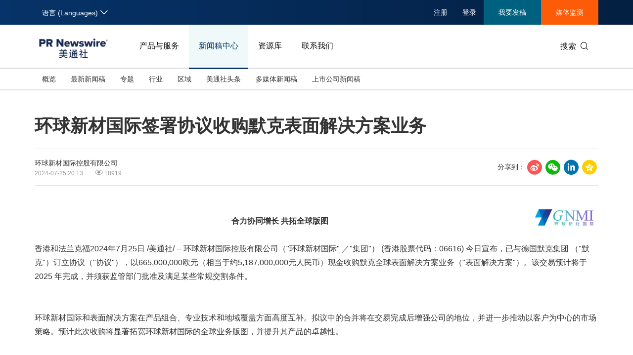

--- FILE ---
content_type: text/html; charset=UTF-8
request_url: https://www.prnasia.com/story/455345-1.shtml
body_size: 18867
content:
<!--  --><!DOCTYPE html>
<html xmlns="http://www.w3.org/1999/xhtml" dir="ltr" lang="zh-cn" xml:lang="zh-cn" xmlns:wb="http://open.weibo.com/wb"> 
<head>
	<meta charset="UTF-8">
    <meta name="viewport" content="width=device-width, initial-scale=1.0, shrink-to-fit=no">
	<meta http-equiv="X-UA-Compatible" content="IE=edge,chrome=1">

    <!-- 禁用自动检测和格式化可能的电话号码 -->
    <meta name="format-detection" content="telephone=no">
    <!-- 网站图标（对于 IE 11、Chrome、Firefox、Safari 和 Opera） -->
    <link rel="icon" href="//static.prnasia.com/pro/favicon/favicon-16.png" sizes="16x16" type="image/png">
    <link rel="icon" href="//static.prnasia.com/pro/favicon/favicon-32.png" sizes="32x32" type="image/png">
    <link rel="icon" href="//static.prnasia.com/pro/favicon/favicon-48.png" sizes="48x48" type="image/png">
    <link rel="icon" href="//static.prnasia.com/pro/favicon/favicon-62.png" sizes="62x62" type="image/png">
    <link rel="icon" href="//static.prnasia.com/pro/favicon/favicon-192.png" sizes="192x192" type="image/png">
    <!-- iOS safari添加到主屏幕图标，iOS safari分享到微信缩略图 114*114（px） -->
		<link rel="apple-touch-icon-precomposed" href="https://static.prnasia.com/pro/pcom/includes/images/logo-safari-cn.png" />
	    <!-- 360使用急速模式（webkit内核） -->
    <meta name="renderer" content="webkit">
    <!-- 禁止百度自动转码 -->
    <meta http-equiv="Cache-Control" content="no-transform " />
    <meta http-equiv="Cache-Control" content="no-siteapp" />
    <!-- 禁用的 UC 浏览器的功能，“当此页面中有较多文本时缩放字体” -->
    <meta name="wap-font-scale" content="no">   
	<meta http-equiv="Content-Type" content="text/html; charset=UTF-8" />

	<!--https to http start-->
		
		<meta name="referrer" content="always">
		<!--https to http end-->
	
	
	<!--canontical start-->
		<link rel="canonical" href="https://www.prnasia.com/story/455345-1.shtml" />
		<!--canontical end-->

	<!--alternate start-->
		<link rel="alternate" media="only screen and (max-width: 640px)" href="https://cnmobile.prnasia.com/story/455345-1.shtml" />
		<!--alternate end-->
	

	<!--robots start-->
		<!--robots end-->

	<!--next pre start-->
	
		<!--next pre end-->

	<meta http-equiv="content-language" content="zh-cn" />

	<meta name="applicable-device" content="pc" />

		<meta name="mobile-agent" content="format=[wml|xhtml|html5]; url=https://cnmobile.prnasia.com/story/455345-1.shtml "/>
		

	<meta name="keywords" content="环球新材国际,默克,七色珠光,CQV,合成云母,珠光材料,新能源材料,签署,收购,宣布,合并,整合" />
	<meta name="description" content="合力协同增长 共拓全球版图

香港和法兰克福2024年7月25日 /美通社/ -- 环球新材国际控股有限公司（"环球新材国际" ／"集团"） (香港股票代码：06616) 
今日宣布，已与德国默克集团......" />
	
	<!--sina js start-->
	<script src="//tjs.sjs.sinajs.cn/open/api/js/wb.js" type="text/javascript" charset="utf-8"></script>
	<!--sina js end-->  

	<!--sina like start-->
	<!--must-->
	<meta property="og:type" content="article" />
	<meta property="og:url" content="https://www.prnasia.com/story/455345-1.shtml" />
	<meta property="og:title" content="" />
	<meta property="og:description" content="" />
	<!--may-->
					<meta property="og:image" content="https://mma.prnasia.com/media2/2469142/Merck_GNMI_Press_Release_final.jpg?p=medium600"/>
				<meta name="weibo: article:create_at" content="" />
	<meta name="weibo: article:update_at" content="" />
	<!--sina like end-->
	
 	<title>环球新材国际签署协议收购默克表面解决方案业务-美通社PR-Newswire</title>



		
    <script src="/prnasia.com-PC/js/jquery-3.3.1.min.js"></script>
    <script src="/prnasia.com-PC/js/public.js"></script>
 	<link rel="alternate" media="handheld" href="#" />

 	
		<link rel="stylesheet" href="/prnasia.com-PC/css/master.css">
	

	<link rel="stylesheet" href="/prnasia.com-PC/css/public.css" >
	<link rel="stylesheet" href="/prnasia.com-PC/css/iconfont/iconfont.css" >

	<link rel="stylesheet" href="https://static.prnasia.com/pro/fec/fancybox/3.5.7/dist/jquery.fancybox.min.css" />

    <script src="https://static.prnasia.com/pro/fec/fancybox/3.5.7/dist/jquery.fancybox.min.js" ></script>
	<script src="/newsite/js/cshare.js"></script>
	

<script>
		var googletag = googletag || {};
		googletag.cmd = googletag.cmd || [];
		(function() {
		var gads = document.createElement('script');
		gads.async = true;
		gads.type = 'text/javascript';
		var useSSL = 'https:' == document.location.protocol;
		gads.src = (useSSL ? 'https:' : 'http:') + 
		'//www.googletagservices.com/tag/js/gpt.js';
		var node = document.getElementsByTagName('script')[0];
		node.parentNode.insertBefore(gads, node);
		})();
</script>
 



 
<script>
/************* DO NOT ALTER ANYTHING BELOW THIS LINE ! **************/
var s_code=s.t();if(s_code)document.write(s_code)//--></script>
<script type="text/javascript"><!--
if(navigator.appVersion.indexOf('MSIE')>=0)document.write(unescape('%3C')+'\!-'+'-')
//--></script><noscript><div><a href="http://www.omniture.com" title="Web Analytics"><img
src="http://prnewswirecom2.122.2O7.net/b/ss/prnewswirecom2/1/H.20.3--NS/0"
height="1" width="1"  alt="omniture" /></a></div></noscript><!--/DO NOT REMOVE/-->
<!-- End SiteCatalyst code version: H.20.3. -->


 

<!--
-->


	
</head>

<body>
			<ul class="rightBotton" style="display: none;">
			<li>
				<i class="icon iconfont icon-weixin1"></i>
				<div class="divHover text-left divHoverone" style="display: none;">
					<img class="width120" src="https://static.prnasia.com/pro/pcom/images/wechatimg.png">
					<br>
					微信扫码 在线咨询
				</div>
			</li>
			<div class="hrLine"></div>
			<li>
				<i class="icon iconfont icon-phone1 font20"></i>
				<div class="divHover text-left divHovertwo" style="display: none;">
					<div>欢迎拨打电话咨询：</div>
					<strong class="font16"> +86-10-5953 9500</strong>
				</div>
			</li>
			<div class="hrLine"></div>
			<li>
				<i class="icon iconfont icon-email1 font18"></i>
				<div class="divHover text-left divHoverthree" style="display: none;">
					<div>欢迎邮件咨询：</div>
					<a href="https://t.prnasia.com/t/hiMd5DGt"><strong class="font16" id="emailA">info@prnasia.com</strong></a>
				</div>
			</li>
			<div class="hrLine"></div>
			<li class="rightBottonOne">
				<i class="icon iconfont icon-share sharei font20"></i>
				<div class="cnshare-right-box divHover divHoverfour" style="display: none;">
					<!-- <style>
					</style> -->
					<div class="share-line flexcenter">
						<div class="share-tip-top text-left ">分享到：</div>
						<div class="cshare disinline">
							<!-- sina forward start   -->
							<div class="shareicon disinline mar6 font20"><i class="icon iconfont icon-sina"></i>
							</div>
							<!-- LinkedIn -->
							<div class="shareicon disinline mar6 font20"><i class="icon iconfont icon-linkedin"></i>
							</div>
							<!-- end LinkedIn -->
							<!-- qzone start -->
							<div class="shareicon disinline mar6 font20"><i class="icon iconfont icon-qzone"></i>
							</div>
						</div>
					</div>
					<div class="share-wxcode">
						<div class="tcTop text-left "> <span>分享到微信：</span> </div>
						<div class="wxewm"> <img src="" alt="qrcode" title="qrcode"> </div>
					</div>
				</div>
			</li>
		</ul>
		<script>
			var href = window.location.href
			if (href.indexOf('releases/') == -1 && href.indexOf('PRCalendar/') == -1 && href.indexOf('lightnews/') == -1) {
			// if (href.indexOf('PRCalendar/') == -1) {
				addcShare();
			}
			function  addcShare(){
				var imgSrc = "https://www.prnasia.com/p/qrcode.php?data="+href+"&size=6",
					tit = $('title').text();
				// if(href.indexOf('/products/') === -1){
				// 	return;
				// }
				$('.cndns-right').css('display','block');
				$('.share-wxcode .wxewm img').attr('src',imgSrc);
				cShare.addDefine({
					lang: 1,
					title: tit,
					url: href,
					summary: "",
					pic: "",
					picMore1: ''
				});
			}	
		</script>
		<script>
	(function(){
		var bp = document.createElement('script');
		var curProtocol = window.location.protocol.split(':')[0];
		if (curProtocol === 'https'){
	bp.src = 'https://zz.bdstatic.com/linksubmit/push.js';
	}
	else{
	bp.src = 'http://push.zhanzhang.baidu.com/push.js';
	}
		var s = document.getElementsByTagName("script")[0];
		s.parentNode.insertBefore(bp, s);
	})();

	</script>

	<!-- _overall_navigator_header END -->

<header class="header-type43">


    <section class="nav-junior">
        <div class="container">
            <nav>
                <div class="nav-left">
                    <div class="drop dropdown" id="drop-lan">
                        <div class="drop-toggle">
                            <span>语言 (Languages)</span>
                            <i class="icon iconfont icon-arrow-down toggle-arrow"></i>
                        </div>
                        <ul class="drop-menu">
                            <li class="active">
                                <a href="https://www.prnasia.com/" class="icon-lan-wrap"  rel="nofollow">
                                    <div class="icon-lan icon-lan-sc">
                                        简体中文
                                    </div>
                                </a>
                            </li>
                            <li>
                                <a href="https://hk.prnasia.com/" class="icon-lan-wrap"  rel="nofollow">
                                    <div class="icon-lan icon-lan-tc">
                                        繁體中文
                                    </div>
                                </a>
                            </li>
                            <li>
                                <a href="https://en.prnasia.com/" class="icon-lan-wrap"  rel="nofollow">
                                    <div class="icon-lan icon-lan-en">
                                        English
                                    </div>
                                </a>
                            </li>
                            <li>
                                <a href="https://jp.prnasia.com/" class="icon-lan-wrap"  rel="nofollow">
                                    <div class="icon-lan icon-lan-jp">
                                        日本語
                                    </div>
                                </a>
                            </li>
                            <li>
                                <a href="https://kr.prnasia.com/" class="icon-lan-wrap"  rel="nofollow">
                                    <div class="icon-lan icon-lan-kr">
                                        한국어
                                    </div>
                                </a>
                            </li>
                            <li>
                                <a href="https://id.prnasia.com/" class="icon-lan-wrap"  rel="nofollow">
                                    <div class="icon-lan icon-lan-id">
                                        Bahasa Indonesia
                                    </div>
                                </a>
                            </li>
                            <li>
                                <a href="https://vn.prnasia.com/" class="icon-lan-wrap">
                                    <div class="icon-lan icon-lan-id">
                                        Tiếng Việt
                                    </div>
                                </a>
                            </li>
                        </ul>
                    </div>
                </div>

                <ul class="nav-right">
                    <li class="ucenter" style="display:none">
                        <a href="https://ucenter.prnasia.com/ucenter/down" target="_blank">
                            <img src="https://static.prnasia.com/pro/websites/images/avatar.png" >
                            <span> 个人中心 </span>
                         </a>
                         <button class="logout"> 退出 </button>
                    </li>

                    <li class="li-type1">
                        <div class="drop dropdown">
                            <div class="drop-toggle">
                                <span>注册</span>
                                <!-- <i class="icon iconfont icon-arrow-down toggle-arrow"></i> -->
                            </div>
                            <ul class="drop-menu">
                                <li>
                                    <a href="http://passport.prnasia.com/sso/userregister?client_key=SA3K260054&rel=nofollow"  rel="nofollow">记者注册</a>
                                </li>
                                <li>
                                    <a href="http://passport.prnasia.com/sso/userregister?client_key=SA3K260055&rel=nofollow"  rel="nofollow">专家注册</a>
                                </li>
                            </ul>
                        </div>
                    </li>
                    <li class="li-type1">
                        <a href="javascript:;" class="gotoUc">注册</a> 
                    </li>
                    <li class="li-type1">
                        <!-- <a href="/mediaroom/login-1.shtml?rel=nofollow"  rel="nofollow">登录</a> -->
                        <a href="javascript:;" class="getuc">登录</a>
                    </li>
                    <li class="li-type2">
                        <a href="https://app.prnasia.com/"  rel="nofollow">我要发稿</a>
                    </li>
                    <li class="li-type3">
                        <a href="http://cmm.prnasia.com/mw/"   rel="nofollow">媒体监测</a>
                    </li>
                </ul>
            </nav>
        </div>
    </section>



    <section class="nav-main">
        <div class="container">
            <a href="/" class="navbar-brand nav-left"  rel="nofollow" >
                <img src="https://www.prnasia.com/prnasia.com-PC/images/logo-cn-blue.png" alt="logo" height="60" />
            </a>
            <nav class="nav-main-nav nav-left">
                <ul>
                    <li class="">
                        <a href="/products/?rel=nofollow"  rel="nofollow">产品与服务</a>
                    </li>
                    <li class="active">
                        <a href="/releases/?rel=nofollow"  rel="nofollow">新闻稿中心</a>
                    </li>
                    <li class="">
                        <a href="/resources/?rel=nofollow"  rel="nofollow">资源库</a>
                    </li>
                    <li class="">
                        <a href="/contact-us/?rel=nofollow"  rel="nofollow">联系我们</a>
                    </li>
                </ul>
            </nav>
            <div class="nav-search nav-right">
                <div class="nav-search-text">
                    <span>搜索</span>
                    <i class="icon iconfont icon-search" aria-hidden="true"></i>
                </div>
                <div class="nav-search-mask">
                    <div class="container">
                        <div class="nav-search-wrap">
                            <form action="/search/">
                                <input type="hidden" name="lang" value="1" />
					            <input type="hidden" name="post" value="1" />
                                <input autocomplete="off" type="text" name="keywords" class="nav-search-input" >
                                <button type="submit" class="nav-search-btn">搜索
                                    <i class="icon iconfont icon-search" aria-hidden="true" ></i>
                                </button>
                            </form>
                        </div>
                        <i class="icon iconfont icon-close nav-search-mask-close"></i>
                    </div>
                </div>
            </div>
        </div>
    </section>

    <section class="nav-subnav">
        <nav class="second-navbar clearfix ">
            <div class="container">
                <!-- fixed状态下 -->
                <div class="fixed-navbar">
                    <input id="label-newscenter" type="checkbox" style="display: none;">
                    <label for="" class="label-newscenter">
                        <span>产品与服务</span>
                        <i class="icon iconfont icon-arrow-right"></i>
                    </label>
                    <ul class="fixed-nav">
                        <li>
                            <a href="/releases/?rel=nofollow"  rel="nofollow">新闻稿中心</a>
                        </li>
                        <li>
                            <a href="/resources/?rel=nofollow"  rel="nofollow">资源库</a>
                        </li>
                        <li>
                            <a href="/contact-us/?rel=nofollow"  rel="nofollow">联系我们</a>
                        </li>
                    </ul>
                </div>

                
                <ul class="second-nav clearfix">
                    <li id="sub-nav-products-overview">
                        <a href="/products/?rel=nofollow"  rel="nofollow">概览</a>
                    </li>
                    <li id="sub-nav-products-create">
                        <a href="/products/create/?rel=nofollow"  rel="nofollow">内容策划与生产</a>
                    </li>
                    <li id="sub-nav-products-distribute">
                        <a href="/products/distribute/?rel=nofollow"  rel="nofollow">全渠道内容传播</a>
                    </li>
                    <li id="sub-nav-products-monitor">
                        <a href="/products/monitor/?rel=nofollow"  rel="nofollow">媒体监测与洞察</a>
                    </li>
                    <li id="sub-nav-products-media-database">
                        <a href="/products/media-database/?rel=nofollow"  rel="nofollow">权威媒体人数据库</a>
                    </li>
                    <li id="sub-nav-products-falcon">
                        <a href="/products/falcon/?rel=nofollow"  rel="nofollow">海外社交媒体管理平台</a>
                    </li>
                    
                    <li id="sub-nav-products-all-products">
                        <a href="/products/all-products/?rel=nofollow"  rel="nofollow">所有产品</a>
                    </li>
                    <!--<li id="sub-nav-products-about"  class="">
                        <a href="/products/about/">关于美通社</a>
                    </li>-->
                    <!--<li id="sub-nav-products-FAQ">
                        <a href="/products/FAQ/">帮助中心</a>
                    </li>-->
                </ul>


                <ul class="nav-right">
                    <li class="li-type2">
                        <a href="https://app.prnasia.com/"  rel="nofollow">我要发稿</a>
                    </li>
                    <li class="li-type3">
                        <a href="http://cmm.prnasia.com/mw/"  rel="nofollow">媒体监测</a>
                    </li>
                </ul>
                <div class="nav-search nav-right">
                    <i class="icon iconfont icon-search nav-search-text"></i>
                </div>
                <!-- fixed -->
            </div>
        </nav>


        <nav class="second-navbar clearfix initial">
            <div class="container">
                <!-- fixed状态下 -->
                <div class="fixed-navbar">
                    <input id="label-newscenter" type="checkbox" style="display: none;">
                    <label for="" class="label-newscenter">
                        <span>新闻稿中心</span>
                        <i class="icon iconfont icon-arrow-right"></i>
                    </label>
                    <ul class="fixed-nav">
                        <li>
                            <a href="/products/?rel=nofollow"  rel="nofollow">产品与服务</a>
                        </li>
                        <li>
                            <a href="/resources/?rel=nofollow"  rel="nofollow">资源库</a>
                        </li>
                        <li>
                            <a href="/contact-us/?rel=nofollow"  rel="nofollow">联系我们</a>
                        </li>
                    </ul>
                </div>
                <ul class="second-nav clearfix">
                    <li class="">
                        <a href="https://www.prnasia.com/releases/?rel=nofollow"  rel="nofollow">概览</a>
                    </li>
                    <li class="">
                        <a href="https://www.prnasia.com/releases/all/listpage-recent-all-all-all-all-spec-1.shtml?rel=nofollow"  rel="nofollow">最新新闻稿</a>
                    </li>
                    <li class="">
                        <a href="https://www.prnasia.com/releases/listpage-theme-0-all-1.shtml?rel=nofollow"  rel="nofollow">专题</a>
                        <div class="dropdown-menu">
                            <div class="container">
                                <ul class="dropdown-menu-con">
                                                                    <li class="">
                                        <a href="https://www.prnasia.com/releases/listpage-theme-261-all-1.shtml?rel=nofollow"  rel="nofollow">
                                            国际消费电子展(CES)
                                        </a>
                                    </li>
                                                                    <li class="">
                                        <a href="https://www.prnasia.com/releases/listpage-theme-269-all-1.shtml?rel=nofollow"  rel="nofollow">
                                            可持续发展
                                        </a>
                                    </li>
                                                                    <li class="">
                                        <a href="https://www.prnasia.com/releases/listpage-theme-274-all-1.shtml?rel=nofollow"  rel="nofollow">
                                            中国国际服务贸易交易会
                                        </a>
                                    </li>
                                                                    <li class="">
                                        <a href="https://www.prnasia.com/releases/listpage-theme-280-all-1.shtml?rel=nofollow"  rel="nofollow">
                                            环境、社会和公司治理(ESG)
                                        </a>
                                    </li>
                                                                    <li class="">
                                        <a href="https://www.prnasia.com/releases/listpage-theme-25-all-1.shtml?rel=nofollow"  rel="nofollow">
                                            投资并购
                                        </a>
                                    </li>
                                                                    <li class="">
                                        <a href="https://www.prnasia.com/releases/listpage-theme-282-all-1.shtml?rel=nofollow"  rel="nofollow">
                                            碳中和
                                        </a>
                                    </li>
                                                                    <li class="">
                                        <a href="https://www.prnasia.com/releases/listpage-theme-42-all-1.shtml?rel=nofollow"  rel="nofollow">
                                            企业扩张
                                        </a>
                                    </li>
                                                                    <li class="">
                                        <a href="https://www.prnasia.com/releases/listpage-theme-307-all-1.shtml?rel=nofollow"  rel="nofollow">
                                            中国国际供应链促进博览会
                                        </a>
                                    </li>
                                                                    <li class="">
                                        <a href="https://www.prnasia.com/releases/listpage-theme-55-all-1.shtml?rel=nofollow"  rel="nofollow">
                                            世界移动通信大会
                                        </a>
                                    </li>
                                                                    <li class="">
                                        <a href="https://www.prnasia.com/releases/listpage-theme-313-all-1.shtml?rel=nofollow"  rel="nofollow">
                                            新质生产力
                                        </a>
                                    </li>
                                                                    <li class="">
                                        <a href="https://www.prnasia.com/releases/listpage-theme-63-all-1.shtml?rel=nofollow"  rel="nofollow">
                                            财报
                                        </a>
                                    </li>
                                                                    <li class="">
                                        <a href="https://www.prnasia.com/releases/listpage-theme-85-all-1.shtml?rel=nofollow"  rel="nofollow">
                                            3·15消费者权益日
                                        </a>
                                    </li>
                                                                    <li class="">
                                        <a href="https://www.prnasia.com/releases/listpage-theme-93-all-1.shtml?rel=nofollow"  rel="nofollow">
                                            人工智能
                                        </a>
                                    </li>
                                                                    <li class="">
                                        <a href="https://www.prnasia.com/releases/listpage-theme-350-all-1.shtml?rel=nofollow"  rel="nofollow">
                                            美国临床肿瘤学会(ASCO)
                                        </a>
                                    </li>
                                                                    <li class="">
                                        <a href="https://www.prnasia.com/releases/listpage-theme-96-all-1.shtml?rel=nofollow"  rel="nofollow">
                                            企业社会责任
                                        </a>
                                    </li>
                                                                    <li class="">
                                        <a href="https://www.prnasia.com/releases/listpage-theme-131-all-1.shtml?rel=nofollow"  rel="nofollow">
                                            广交会
                                        </a>
                                    </li>
                                                                    <li class="">
                                        <a href="https://www.prnasia.com/releases/listpage-theme-134-all-1.shtml?rel=nofollow"  rel="nofollow">
                                            汉诺威工业博览会
                                        </a>
                                    </li>
                                                                    <li class="">
                                        <a href="https://www.prnasia.com/releases/listpage-theme-176-all-1.shtml?rel=nofollow"  rel="nofollow">
                                            中国家电及消费电子博览会
                                        </a>
                                    </li>
                                                                    <li class="">
                                        <a href="https://www.prnasia.com/releases/listpage-theme-226-all-1.shtml?rel=nofollow"  rel="nofollow">
                                            中国国际进口博览会
                                        </a>
                                    </li>
                                    
                                </ul>
                            </div>

                        </div>
                    </li>
                    <li class="">
                        <a href="https://www.prnasia.com/releases/all/listpage-all-all-all-all-all-industry-1.shtml?rel=nofollow"  rel="nofollow">行业</a>
                        <div class="dropdown-menu">
                            <div class="container">
                                <ul class="dropdown-menu-con">
                                                                        <li class="">
                                        <a href="https://www.prnasia.com/releases/all/listpage-all-0-all-all-all-industry-1.shtml?rel=nofollow"  rel="nofollow">
                                            汽车与交通
                                        </a>
                                    </li>
                                                                        <li class="">
                                        <a href="https://www.prnasia.com/releases/all/listpage-all-1-all-all-all-industry-1.shtml?rel=nofollow"  rel="nofollow">
                                            IT科技与互联网
                                        </a>
                                    </li>
                                                                        <li class="">
                                        <a href="https://www.prnasia.com/releases/all/listpage-all-2-all-all-all-industry-1.shtml?rel=nofollow"  rel="nofollow">
                                            零售业
                                        </a>
                                    </li>
                                                                        <li class="">
                                        <a href="https://www.prnasia.com/releases/all/listpage-all-3-all-all-all-industry-1.shtml?rel=nofollow"  rel="nofollow">
                                            消费者科技
                                        </a>
                                    </li>
                                                                        <li class="">
                                        <a href="https://www.prnasia.com/releases/all/listpage-all-4-all-all-all-industry-1.shtml?rel=nofollow"  rel="nofollow">
                                            能源化工与环保
                                        </a>
                                    </li>
                                                                        <li class="">
                                        <a href="https://www.prnasia.com/releases/all/listpage-all-5-all-all-all-industry-1.shtml?rel=nofollow"  rel="nofollow">
                                            娱乐时尚与艺术
                                        </a>
                                    </li>
                                                                        <li class="">
                                        <a href="https://www.prnasia.com/releases/all/listpage-all-6-all-all-all-industry-1.shtml?rel=nofollow"  rel="nofollow">
                                            环境
                                        </a>
                                    </li>
                                                                        <li class="">
                                        <a href="https://www.prnasia.com/releases/all/listpage-all-7-all-all-all-industry-1.shtml?rel=nofollow"  rel="nofollow">
                                            金融与保险
                                        </a>
                                    </li>
                                                                        <li class="">
                                        <a href="https://www.prnasia.com/releases/all/listpage-all-8-all-all-all-industry-1.shtml?rel=nofollow"  rel="nofollow">
                                            教育与人力资源
                                        </a>
                                    </li>
                                                                        <li class="">
                                        <a href="https://www.prnasia.com/releases/all/listpage-all-9-all-all-all-industry-1.shtml?rel=nofollow"  rel="nofollow">
                                            健康与医疗制药
                                        </a>
                                    </li>
                                                                        <li class="">
                                        <a href="https://www.prnasia.com/releases/all/listpage-all-10-all-all-all-industry-1.shtml?rel=nofollow"  rel="nofollow">
                                            农业与制造业
                                        </a>
                                    </li>
                                                                        <li class="">
                                        <a href="https://www.prnasia.com/releases/all/listpage-all-11-all-all-all-industry-1.shtml?rel=nofollow"  rel="nofollow">
                                            政府机构新闻
                                        </a>
                                    </li>
                                                                        <li class="">
                                        <a href="https://www.prnasia.com/releases/all/listpage-all-12-all-all-all-industry-1.shtml?rel=nofollow"  rel="nofollow">
                                            体育
                                        </a>
                                    </li>
                                                                        <li class="">
                                        <a href="https://www.prnasia.com/releases/all/listpage-all-13-all-all-all-industry-1.shtml?rel=nofollow"  rel="nofollow">
                                            通信业
                                        </a>
                                    </li>
                                                                        <li class="">
                                        <a href="https://www.prnasia.com/releases/all/listpage-all-14-all-all-all-industry-1.shtml?rel=nofollow"  rel="nofollow">
                                            旅游与酒店
                                        </a>
                                    </li>
                                                                        <li class="">
                                        <a href="https://www.prnasia.com/releases/all/listpage-all-15-all-all-all-industry-1.shtml?rel=nofollow"  rel="nofollow">
                                            食品饮料
                                        </a>
                                    </li>
                                                                        <li class="">
                                        <a href="https://www.prnasia.com/releases/all/listpage-all-16-all-all-all-industry-1.shtml?rel=nofollow"  rel="nofollow">
                                            广告营销传媒
                                        </a>
                                    </li>
                                                                        <li class="">
                                        <a href="https://www.prnasia.com/releases/all/listpage-all-17-all-all-all-industry-1.shtml?rel=nofollow"  rel="nofollow">
                                            会展
                                        </a>
                                    </li>
                                                                        <li class="">
                                        <a href="https://www.prnasia.com/releases/all/listpage-all-18-all-all-all-industry-1.shtml?rel=nofollow"  rel="nofollow">
                                            房地产建材与家居
                                        </a>
                                    </li>
                                        
                                </ul>
                            </div>

                        </div>
                    </li>
                    
                    <li class="">
                        <a href="https://www.prnasia.com/releases/all/listpage-recent-all-all-all-all-geography-1.shtml?rel=nofollow"  rel="nofollow"> 区域</a>
                        <div class="dropdown-menu">
                            <div class="container">
                                <ul class="dropdown-menu-con">
                                                                        <li class="">
                                        <a href="https://www.prnasia.com/releases/CN/listpage-recent-all-all-all-all-geography-1.shtml?rel=nofollow"  rel="nofollow">
                                            中国大陆
                                        </a>
                                    </li>
                                                                        <li class="">
                                        <a href="https://www.prnasia.com/releases/JP/listpage-recent-all-all-all-all-geography-1.shtml?rel=nofollow"  rel="nofollow">
                                            日本
                                        </a>
                                    </li>
                                                                        <li class="">
                                        <a href="https://www.prnasia.com/releases/KR/listpage-recent-all-all-all-all-geography-1.shtml?rel=nofollow"  rel="nofollow">
                                            韩国
                                        </a>
                                    </li>
                                                                        <li class="">
                                        <a href="https://www.prnasia.com/releases/Indonesia/listpage-recent-all-all-all-all-geography-1.shtml?rel=nofollow"  rel="nofollow">
                                            印尼
                                        </a>
                                    </li>
                                                                        <li class="">
                                        <a href="https://www.prnasia.com/releases/MY/listpage-recent-all-all-all-all-geography-1.shtml?rel=nofollow"  rel="nofollow">
                                            马来西亚
                                        </a>
                                    </li>
                                                                        <li class="">
                                        <a href="https://www.prnasia.com/releases/SG/listpage-recent-all-all-all-all-geography-1.shtml?rel=nofollow"  rel="nofollow">
                                            新加坡
                                        </a>
                                    </li>
                                                                        <li class="">
                                        <a href="https://www.prnasia.com/releases/TH/listpage-recent-all-all-all-all-geography-1.shtml?rel=nofollow"  rel="nofollow">
                                            泰国
                                        </a>
                                    </li>
                                                                        <li class="">
                                        <a href="https://www.prnasia.com/releases/VN/listpage-recent-all-all-all-all-geography-1.shtml?rel=nofollow"  rel="nofollow">
                                            越南
                                        </a>
                                    </li>
                                                                        <li class="">
                                        <a href="https://www.prnasia.com/releases/AU/listpage-recent-all-all-all-all-geography-1.shtml?rel=nofollow"  rel="nofollow">
                                            澳大利亚
                                        </a>
                                    </li>
                                        
                                </ul>
                            </div>

                        </div>
                    </li>
                    <li class="">
                        <a href="https://www.prnasia.com/lightnews/listpage-102-all-1.shtml?rel=nofollow"  rel="nofollow">美通社头条</a>
                    </li>
                    <li class="">
                        
                        <a href="https://www.prnasia.com/releases/all/listpage-multi-all-all-all-all-spec-1.shtml?rel=nofollow"  rel="nofollow">多媒体新闻稿</a>
                    </li>
                    <li class="">
                        <a href="https://www.prnasia.com/releases/all/listpage-pc-all-all-all-all-spec-1.shtml?rel=nofollow"  rel="nofollow">
                            上市公司新闻稿
                        </a>
                    </li>
                </ul>
                <ul class="nav-right">
                    <li class="li-type2">
                        <a href="https://app.prnasia.com/"  rel="nofollow">我要发稿</a>
                    </li>
                    <li class="li-type3">
                        <a href="http://cmm.prnasia.com/mw/"  rel="nofollow">媒体监测</a>
                    </li>
                </ul>
                <div class="nav-search nav-right">
                    <i class="icon iconfont icon-search nav-search-text"></i>
                </div>
                <!-- <button role="button" class="current">
                    <a href="javascript:;">订阅新闻稿</a>
                </button> -->
                <!-- fixed -->
            </div>

        </nav>




        <nav class="second-navbar clearfix ">
            <div class="container">
                <!-- fixed状态下 -->
                <div class="fixed-navbar">
                    <input id="label-newscenter" type="checkbox" style="display: none;">
                    <label for="" class="label-newscenter">
                        <span>资源库</span>
                        <i class="icon iconfont icon-arrow-right"></i>
                    </label>
                    <ul class="fixed-nav">
                        <li>
                            <a href="/products/?rel=nofollow"  rel="nofollow">产品与服务</a>
                        </li>
                        <li>
                            <a href="/releases/?rel=nofollow"  rel="nofollow">新闻稿中心</a>
                        </li>
                        <li>
                            <a href="/contact-us/?rel=nofollow"  rel="nofollow">联系我们</a>
                        </li>
                    </ul>
                </div>
                <ul class="second-nav clearfix">
                    <li>
                        <a href="/resources/?rel=nofollow"  rel="nofollow">概览</a>
                    </li>
                    <li>
                        <a href="/blog/?rel=nofollow"  rel="nofollow">美通说传播</a>
                    </li>
                    <li>
                        <a href="/resources/casestudy/?rel=nofollow"  rel="nofollow">客户案例</a>
                    </li>
                    <li>
                        <a href="/resources/whitepaper/?rel=nofollow"  rel="nofollow">白皮书</a>
                    </li>
                    <li>
                        <a href="/resources/report/?rel=nofollow"  rel="nofollow">演讲资料/报告</a>
                    </li>
                    <li class="">
                        <a href="/lightnews/listpage-78-all-1.shtml?rel=nofollow"  rel="nofollow">新传播茶会</a>
                    </li>
                    <li class="">
                        <a href="https://www.prnasia.com/events/?rel=nofollow"  rel="nofollow">会展信息</a>
                    </li>
                    <li class="">
                        <a href="/resources/PRCalendar/?rel=nofollow"  rel="nofollow">美通社日历</a>
                    </li>
                    <li class="">
                        <a href="/resources/mediaroom/?rel=nofollow"  rel="nofollow">媒体专区</a>
                    </li>
                </ul>
                <ul class="nav-right">
                    <li class="li-type2">
                        <a href="https://app.prnasia.com/"  rel="nofollow">我要发稿</a>
                    </li>
                    <li class="li-type3">
                        <a href="http://cmm.prnasia.com/mw/"  rel="nofollow">媒体监测</a>
                    </li>
                </ul>
                <div class="nav-search nav-right">
                    <i class="icon iconfont icon-search nav-search-text"></i>
                </div>
                <!-- fixed -->
            </div>
        </nav>


        <nav class="second-navbar clearfix ">
            <div class="container">
                <!-- fixed状态下 -->
                <div class="fixed-navbar">
                    <input id="label-newscenter" type="checkbox" style="display: none;">
                    <label for="" class="label-newscenter">
                        <span>联系我们</span>
                        <i class="icon iconfont icon-arrow-right"></i>
                    </label>
                    <ul class="fixed-nav">
                        <li>
                            <a href="/products/?rel=nofollow"  rel="nofollow">产品与服务</a>
                        </li>
                        <li>
                            <a href="/resources/?rel=nofollow"  rel="nofollow">资源库</a>
                        </li>
                        <li>
                            <a href="/releases/?rel=nofollow"  rel="nofollow">新闻稿中心</a>
                        </li>
                    </ul>
                </div>

                <ul class="second-nav clearfix">
                    <li id="sub-nav-products-about">
                        <a href="/contact-us/?rel=nofollow">亚太地区</a>
                    </li>


                    <li>
                        <a href="/mkt_events/sn_604.shtml">需求咨询</a>
                    </li>
                    <li>
                        <a href="/mkt_events/sn_605.shtml">订阅美通社电子刊</a>
                    </li>
                    <li id="sub-nav-contactus-social-media-sites">
                        <a href="/contact-us/social-media-sites/?rel=nofollow">社交媒体群</a>
                    </li>


                    <li id="sub-nav-products-FAQ">
                        <a href="/products/FAQ/?rel=nofollow">帮助中心</a>
                    </li>
                </ul>

                <ul class="nav-right">
                    <li class="li-type2">
                        <a href="https://app.prnasia.com/"  rel="nofollow">我要发稿</a>
                    </li>
                    <li class="li-type3">
                        <a href="http://cmm.prnasia.com/mw/"  rel="nofollow">媒体监测</a>
                    </li>
                </ul>
                <div class="nav-search nav-right">
                    <i class="icon iconfont icon-search nav-search-text"></i>
                </div>
                <!-- fixed -->
            </div>
        </nav>

        <nav class="second-hidden-navbar clearfix" >
            <div class="container">
                <!-- fixed状态下 -->
                <ul class="second-nav clearfix">
                    <li>
                        <a href="/products/?rel=nofollow"  rel="nofollow">产品与服务</a>
                    </li>
                    <li>
                        <a href="/releases/?rel=nofollow"  rel="nofollow">新闻稿中心</a>
                    </li>
                    <li>
                        <a href="/resources/?rel=nofollow"  rel="nofollow">资源库</a>
                    </li>
                    <li>
                        <a href="/contact-us/?rel=nofollow"  rel="nofollow">联系我们</a>
                    </li>
                </ul>
                <ul class="nav-right">
                    <li class="li-type2">
                        <a href="https://app.prnasia.com/"  rel="nofollow">我要发稿</a>
                    </li>
                    <li class="li-type3">
                        <a href="http://cmm.prnasia.com/mw/"  rel="nofollow">媒体监测</a>
                    </li>
                </ul>
                <div class="nav-search nav-right">
                    <i class="icon iconfont icon-search nav-search-text"></i>
                </div>
                <!-- fixed -->
            </div>
        </nav>



    </section>




</header>




<div class="overall">

	<div class="container text">	
			

		<div class="text-block">

			<div class="storyview-headline">
				<h1 class="headline" id="contenttitle">
					<!-- headline start -->环球新材国际签署协议收购默克表面解决方案业务<!-- headline end -->
				</h1><!--headline-->
								
			</div><!--storyview-headline-->

			

			<div class="storyview-company">
				<!--<div class="companylogo"></div>-->
				<div class="company-left">
					
					<div class="complayname">
										<div class="name">环球新材国际控股有限公司 </div>
										<!--<span class="dot">•</span>--><!--<span class="industry">零售业</span>-->
					</div>
					
					<div class="datenum">
						<span class="datetime">2024-07-25 20:13</span>
						<span class="clicknum"><i class="icon iconfont icon-yanjing"></i> 18919</span>					</div>
				</div><!--companyname-->
				

				<div class="company-right">

					<div class="share-line">
						<div class="share-tip-top">分享到：</div>
												<div class="cshare">
	<!--sina forward start -->	
	<div class="shareicon">
		<i class="icon iconfont icon-sina"></i>
	</div> 
	<!--sina forward end-->	


	<!--weixin forward start -->	
	<div class="shareicon">
		<i class="icon iconfont icon-wechat"></i>
	</div> 
	<!--weixin forward end-->	


	<!-- LinkedIn -->
	<div class="shareicon">
		<i class="icon iconfont icon-linkedin"></i>
	</div> 
	<!-- end LinkedIn -->

	<!-- qzone start -->
	<div class="shareicon">
		<i class="icon iconfont icon-qzone"></i>
	</div>
	<!-- qzone end -->

	<!--facebook start
	<div class="shareicon">
		<a  class="share-facebook"></a>
	</div> 
	<!--facebook end-->


	<!-- more 
	<div class="shareicon shareMorePR">
		<a class="share-more"></a>

		<!--shareMoreBlock start
		<div class="shareMoreTC">

			<div class="TCtop">
				<span class="TCtopLeft">分享到</span>
				<span class="TCtopRight">
					<span class="TCtopClose">X</span>
				</span>
			</div>

			<div class="cshare TCimg">

				<!-- qzone start 
				<div class="shareicon">
				<a  class="share-qzone"></a>
				</div>
				<!-- qzone end 

				<!--facebook start
				<div class="shareicon">
					<a  class="share-facebook"></a>
				</div> 
				<!--facebook end

			</div>

		</div>
		<!--shareMoreBlock end

	</div> 
	<!-- end more -->

</div>



											</div><!--share-line-->

					
				</div><!--company-right-->

				<div class="clear"></div>
			</div><!--storyview-company-->

						<div class="noabs"></div>
			
			<div id="dvCESM">
				<div id="dvCE">
					<!-- dvContent start -->
					<div id="dvContent">
					<style>
						/* Style Definitions */
span.prnews_span
{
font-size:8pt;
font-family:"Arial";
color:black;
}
a.prnews_a
{
color:blue;
}
li.prnews_li
{
font-size:8pt;
font-family:"Arial";
color:black;
}
p.prnews_p
{
font-size:0.62em;
font-family:"Arial";
color:black;
margin:0in;
}
.prntac{
TEXT-ALIGN: CENTER
}
					</style>

						<table name="logo_release" border="0" cellspacing="10" cellpadding="5" align="right"> 
 <tbody> 
  <tr> 
   <td><img src="https://mma.prnasia.com/media2/2469110/GNMI_logo_Logo.jpg?p=medium600" border="0" alt="" title="logo" hspace="0" vspace="0" width="118" /></td> 
  </tr> 
 </tbody> 
</table> 
<p class="prntac"><b>合力</b><b>协同</b><b>增长</b>&nbsp;<b>共拓全球版图</b></p> 
<p><span class="legendSpanClass">香港和法兰克福</span><span class="legendSpanClass">2024年7月25日</span> /美通社/ -- 环球新材国际控股有限公司（&quot;环球新材国际&quot; ／&quot;集团&quot;） (香港股票代码：06616) 今日宣布，已与德国默克集团 （&quot;默克&quot;）订立协议（&quot;协议&quot;），以665,000,000欧元（相当于约5,187,000,000元人民币）现金收购默克全球表面解决方案业务（&quot;表面解决方案&quot;）。该交易预计将于 2025 年完成，并须获监管部门批准及满足某些常规交割条件。</p> 
<div class="PRN_ImbeddedAssetReference" id="DivAssetPlaceHolder1509"> 
 <p></p> 
</div> 
<p>环球新材国际和表面解决方案在产品组合、专业技术和地域覆盖方面高度互补。拟议中的合并将在交易完成后增强公司的地位，并进一步推动以客户为中心的市场策略。预计此次收购将显著拓宽环球新材国际的全球业务版图，并提升其产品的卓越性。&nbsp;</p> 
<p>环球新材国际董事局主席苏尔田先生表示：&quot;我满怀憧憬地宣布，环球新材国际收购默克表面解决方案，并期待能在交易完成后见证双方的相互融合与紧密合作。此次收购对环球新材国际而言将是一个里程碑的时刻，我们新组建的团队将集两家之长，汇聚彼此的能力、专业、人才、地域覆盖及销售网络。作为一个团队，我们将共同为客户和合作伙伴提供创新与卓越的产品，提升行业标准并在全球市场上取得坚实的地位。我深信，与表面解决方案的整合将成为我们业务和行业的核心催化剂，推动环球新材国际登上新的成功巅峰。&quot;</p> 
<p>苏尔田先生补充道，&quot;我将全力以赴，携手表面解决方案共赴这段崭新的征程。双方业务的合并不仅能为环球新材国际与我们的行业开启无限的机遇之门，更能赋予每一位员工更多的个人职业发展机会。由双方代表组成的一支整合团队将共同制定整合计划，融合我们的专业知识、资源和业务，以确保平稳整合并最大限度发挥两家的协同效应。&quot;</p> 
<p>默克执行董事会主席兼首席执行官Bel&eacute;n Garijo 表示：&quot;环球新材国际和表面解决方案业务将携手并进，整合各自优势，打造更强大的团队，在颜料行业实现卓越成就。&quot;</p> 
<p>默克执行董事会成员兼电子业务首席执行官 <span class="xn-person">Kai Beckmann</span> 表示：&quot;表面解决方案和环球新材国际的整合将显著提高表面解决方案的业务竞争力，更能为员工和客户带来广阔的发展前景。&quot;</p> 
<p>环球新材国际以其旗下品牌七色珠光与CQV为首，在合成云母、珠光材料及新能源材料的研发、生产和销售领域拥有深厚的专业知识与经验。环球新材国际主要生产基地包括中国与韩国，在中高端市场占据领先地位，并致力于向全球的跨国客户提供高性能的尖端功能性材料，涵盖汽车、化妆品、电子产品、个人护理、塑胶、印刷品、食品及药品。此外，CQV作为韩国乃至全球珠光颜料制造业的先锋，也将联合表面解决方案，继续为环球新材国际在全球市场的版图扩展发挥关键作用。</p> 
<p>默克表面解决方案专注于提供用于涂料、化妆品和工业的表面解决方案，在高品质市场占据重要地位，其在全球汽车和化妆品市场的影响力尤为显著。</p> 
<p>整合后，位于德国格恩斯海姆(Gernsheim)、日本小名滨(Onahama)及美国佐治亚州萨凡纳(Savannah)的表面解决方案生产设施将继续运营，并成为各地区的中枢。与此同时，表面解决方案的1,200名员工也将全部留用。此外，格恩斯海姆(Gernsheim)及达姆施塔特 (Darmstadt) 将实施全面的就业保障计划，格恩斯海姆(Gernsheim)的办公地点亦将持续运营至少至2032年。</p> 
<p>在交易完成之前，默克表面解决方案和环球新材国际将继续分别独立运营。</p> 
<p>如需更多信息，请浏览：<a href="https://t.prnasia.com/t/idLLNnbc" target="_blank" rel="nofollow">www.global-surface-partner.com</a>。</p> 
<div class="PRN_ImbeddedAssetReference" id="DivAssetPlaceHolder7010"> 
 <p style="TEXT-ALIGN: center; WIDTH: 100%"><a href="https://mma.prnasia.com/media2/2469142/Merck_GNMI_Press_Release_final.html" target="_blank" rel="nofollow"><img src="https://mma.prnasia.com/media2/2469142/Merck_GNMI_Press_Release_final.jpg?p=medium600" title="环球新材国际董事局主席苏尔田先生(中)与默克执行董事会主席兼首席执行官Bel&eacute;n Garijo(右)及默克执行董事会成员兼电子业务首席执行官Kai Beckmann(左)在德国达姆施塔特就环球新材国际收购默克表面解决方案之事宜进行会面。" alt="环球新材国际董事局主席苏尔田先生(中)与默克执行董事会主席兼首席执行官Bel&eacute;n Garijo(右)及默克执行董事会成员兼电子业务首席执行官Kai Beckmann(左)在德国达姆施塔特就环球新材国际收购默克表面解决方案之事宜进行会面。" /></a><br /><span>环球新材国际董事局主席苏尔田先生(中)与默克执行董事会主席兼首席执行官Bel&eacute;n Garijo(右)及默克执行董事会成员兼电子业务首席执行官Kai Beckmann(左)在德国达姆施塔特就环球新材国际收购默克表面解决方案之事宜进行会面。</span></p> 
</div> 
<p><b>关于环球新材国际</b></p> 
<p>环球新材国际控股有限公司（环球新材国际，香港股票代码：06616）是最大的珠光颜料生产商之一。公司以旗下品牌七色珠光与CQV为首， 在合成云母、珠光材料及新能源材料的研发、生产和销售领域拥有深厚的专业知识与经验。环球新材国际拥有约800名员工，其主要生产基地分布在中国和韩国。在中高端市场占据领先地位，并致力于向全球的跨国客户提供高性能的尖端功能性材料，涵盖汽车、化妆品、电子产品、个人护理、塑胶、印刷品、食品及药品。</p> 
<p><b>关于默克</b></p> 
<p>默克是一家领先的科技公司，业务涉及生命科学、医疗保健和电子产品领域。默克约有 63,000 名员工，致力于通过创造更快乐、更可持续的生活方式，每天为数百万人的生活带来积极的变化。从提供加速药物开发和制造的产品和服务，到发现治疗最具挑战性疾病的独特方法，再到实现设备智能化——默克无处不在。2023 年，默克在总计65个国家的销售额达到210亿欧元。</p> 
<p>科学探索和负责任的创业精神一直是默克技术和科学进步的关键。这就是默克自 1668 年成立以来蓬勃发展的原因。创始家族仍然是其上市公司的大股东。默克拥有默克名称和品牌的全球权利。唯一的例外是美国和加拿大，默克的业务部门在生命科学领域以 MilliporeSigma 的身份运营，在医疗保健领域以 EMD Serono 的身份运营，在电子领域以 EMD Electronics 的身份运营。</p> 
<div class="PRN_ImbeddedAssetReference" id="DivAssetPlaceHolder0"> 
</div>


					</div><!--dvContent-->
					<!-- dvContent end -->

					<div id="dvExtra"></div><!--dvExtra-->

									



			

					<div id="dvSource" class="dvPt">消息来源：环球新材国际控股有限公司</div>

										<div id="dvTickers" class="dvPt">
						<div>相关股票：</div>
												<a href="https://www.prnasia.com/releases/ticker+HongKong+6616+1.shtml" title="HongKong:6616">HongKong:6616</a>  
											</div>
					
										<div style="display: none;"><img src="https://static.prnasia.com/pro/pcom/images/China-PRNewsire-300-300.png" style="opacity: 0;position: absolute; " alt="China-PRNewsire-300-300.png"></div>
					
					<!-- 简体中文替换短链接,其他语言不替换 -->
											<!--<img src="https://www.prnasia.com/p/qrcode.php?data=https://www.prnasia.com/story/455345-1.shtml&size=6" alt="qrcode">-->
					

										<div class="offiaccount">
						<div class="offiaccount-col offiaccount-qrcode">
							<img src="https://static.prnasia.com/pro/pcom/newsite/images/accounts/qrcode/yiyaojianwen.jpg" alt="">
						</div>
						<div class="offiaccount-col offiaccount-content">
							<div class="offiaccount-title-wrap">
								<div class="offiaccount-thumbnail">
									<img src="https://static.prnasia.com/pro/pcom/newsite/images/accounts/logo/yiyaojianwen.jpg" alt="">
								</div>
								<div class="offiaccount-title">医药健闻</div>
							</div>
							<div class="offiaccount-summary">
								微信公众号“医药健闻”发布全球制药、医疗、大健康企业最新的经营动态。扫描二维码，立即订阅！
							</div>
						</div>
					</div>
					<style>
						.offiaccount {
							display: flex;
							background-color: #fafafa;
							border-top: 1px solid #e1e1e1;
							border-bottom: 1px solid #e1e1e1;
							padding: 15px 0;
							margin-bottom: 28px;
						}
						.offiaccount-col {
							padding: 0 15px;
						}
						.offiaccount-qrcode {
							flex: 0 0 110px;
						}
						.offiaccount-qrcode img {
							width: 100%;
						}
						.offiaccount-content {
							flex: 1 1 auto;
						}
						.offiaccount-title-wrap {
							display: flex;
							align-items: center;
							margin-bottom: 10px;
						}
						.offiaccount-thumbnail {
							flex: 0 0 32px;
						}
						.offiaccount-thumbnail img {
							width: 100%;
						}
						.offiaccount-title {
							flex: 1 1 auto;
							margin-left: 8px;
							font-size: 16px;
							font-weight: bold;
							color: #333;
						}
						.offiaccount-summary {
							font-size: 14px;
							color: #666;
						}
					</style>
					
					

						
					<div id="dvKeyword" class="dvPt">
					<span class="keywordtitle">关键词：</span><span class="keywordlist keywordlist-pr-1">
															<a href="/releases/all/listpage-all-all-FIN-industry-all-tag-1.shtml"  title="财经/金融">财经/金融</a>
																				<a href="/releases/all/listpage-all-all-BIO-industry-all-tag-1.shtml"  title="生物科技">生物科技</a>
																				<a href="/releases/all/listpage-all-all-CHM-industry-all-tag-1.shtml"  title="化工">化工</a>
																				<a href="/releases/all/listpage-all-all-HEA-industry-all-tag-1.shtml"  title="健康护理与医院">健康护理与医院</a>
																				<a href="/releases/all/listpage-all-all-MTC-industry-all-tag-1.shtml"  title="医疗药物">医疗药物</a>
																				<a href="/releases/all/listpage-all-all-MIN-industry-all-tag-1.shtml"  title="采矿">采矿</a>
																				<a href="/releases/all/listpage-all-all-MNG-industry-all-tag-1.shtml"  title="采矿/五金">采矿/五金</a>
																				<a href="/releases/all/listpage-all-all-OIL-industry-all-tag-1.shtml"  title="石油能源">石油能源</a>
																				<a href="/releases/all/listpage-all-all-PHA-industry-all-tag-1.shtml"  title="药物">药物</a>
																				<a href="/releases/all/listpage-all-all-UTI-industry-all-tag-1.shtml"  title="公共设施">公共设施</a>
																									</span>
					</div>
					

					<div id="shareBottom" class="dvPt">
						<div class="share-tip">分享到：</div>
												<div class="cshare">
	<!--sina forward start -->	
	<div class="shareicon">
		<i class="icon iconfont icon-sina"></i>
	</div> 
	<!--sina forward end-->	


	<!--weixin forward start -->	
	<div class="shareicon">
		<i class="icon iconfont icon-wechat"></i>
	</div> 
	<!--weixin forward end-->	


	<!-- LinkedIn -->
	<div class="shareicon">
		<i class="icon iconfont icon-linkedin"></i>
	</div> 
	<!-- end LinkedIn -->

	<!-- qzone start -->
	<div class="shareicon">
		<i class="icon iconfont icon-qzone"></i>
	</div>
	<!-- qzone end -->

	<!--facebook start
	<div class="shareicon">
		<a  class="share-facebook"></a>
	</div> 
	<!--facebook end-->


	<!-- more 
	<div class="shareicon shareMorePR">
		<a class="share-more"></a>

		<!--shareMoreBlock start
		<div class="shareMoreTC">

			<div class="TCtop">
				<span class="TCtopLeft">分享到</span>
				<span class="TCtopRight">
					<span class="TCtopClose">X</span>
				</span>
			</div>

			<div class="cshare TCimg">

				<!-- qzone start 
				<div class="shareicon">
				<a  class="share-qzone"></a>
				</div>
				<!-- qzone end 

				<!--facebook start
				<div class="shareicon">
					<a  class="share-facebook"></a>
				</div> 
				<!--facebook end

			</div>

		</div>
		<!--shareMoreBlock end

	</div> 
	<!-- end more -->

</div>



											</div>









			</div>
                <!--
				<div id="showMore">
					<div class="read_more_mask"></div>
					<a href="javascript:void(0);" class="showMoreBtn">展示全文</a>
				</div>
				-->
			</div>

			<div class="blankrow"></div>

			<div id="storyList">

			

				

			<div class="grayrow"></div>


			<div class="storylist-block">

				<div class="storylist-title">
					相关新闻
				</div>

				<div class="storylist-block-pre">
				
					<div class="story-pre">

												<div class="storyheadline">
							<h3 class="h3-normal"><a href="/story/501653-1.shtml" class="headline">贝内克长顺Acella云舒超柔汽车内饰表面材料荣获&quot;2024年度金鳞奖科技创新奖&quot;</a></h3>
							<div class="datetime">2025-09-01 15:30</div><div class="clicknum"><i class="icon iconfont icon-yanjing"></i> 4413</div>						</div><div class="storyimg-block">
							<div class="img-ratio-sizer"></div>
							<a href="/story/501653-1.shtml" class="storyimg">
								<img src="https://mma.prnasia.com/media2/2761747/image_2.jpg?p=medium600" alt="贝内克长顺本土研发创新的Acella云舒超柔表面材料荣获&quot;2024年度金鳞奖内饰表面材料科技创新奖&quot;。">
															</a>
						</div>
						

						
					</div>

					
				
					<div class="story-pre">

												<div class="storyheadline">
							<h3 class="h3-normal"><a href="/story/499284-1.shtml" class="headline">默克光电科技焕新亮相DIC EXPO 2025----光联万物 智界共创</a></h3>
							<div class="datetime">2025-08-11 14:15</div><div class="clicknum"><i class="icon iconfont icon-yanjing"></i> 3771</div>						</div><div class="storyimg-block">
							<div class="img-ratio-sizer"></div>
							<a href="/story/499284-1.shtml" class="storyimg">
								<img src="https://mma.prnasia.com/media2/2747583/1.jpg?p=medium600" alt="">
															</a>
						</div>
						

						
					</div>

									</div>
				<div class="storylist-block-pre">
					
				
					<div class="story-pre">

												<div class="storyheadline">
							<h3 class="h3-normal"><a href="/story/458567-1.shtml" class="headline">默克中国医药健康基于Veeva China SFA构建的新一代CRM系统成功上线</a></h3>
							<div class="datetime">2024-08-28 08:00</div><div class="clicknum"><i class="icon iconfont icon-yanjing"></i> 7794</div>						</div><div class="storyimg-block">
							<div class="img-ratio-sizer"></div>
							<a href="/story/458567-1.shtml" class="storyimg">
								<img src="https://mma.prnasia.com/media2/2490321/image_816319_9611192.jpg?p=medium600" alt="默克中国医药健康基于Veeva China SFA构建的新一代CRM系统成功上线">
															</a>
						</div>
						

						
					</div>

					
				
					<div class="story-pre">

												<div class="storyheadline">
							<h3 class="h3-normal"><a href="/story/502048-1.shtml" class="headline">百奥赛图与默克签署协议，推进抗体偶联脂质递送解决方案</a></h3>
							<div class="datetime">2025-09-04 08:00</div><div class="clicknum"><i class="icon iconfont icon-yanjing"></i> 6884</div>						</div><div class="storyimg-block">
							<div class="img-ratio-sizer"></div>
							<a href="/story/502048-1.shtml" class="storyimg">
								<img src="https://mma.prnasia.com/media2/2763568/123.jpg?p=medium600" alt="">
															</a>
						</div>
						

						
					</div>

									</div>
				<div class="storylist-block-pre">
					
				
					<div class="story-pre">

												<div class="storyheadline">
							<h3 class="h3-normal"><a href="/story/459438-1.shtml" class="headline">默克获业内首个细胞培养基制造 EXCiPACT 认证</a></h3>
							<div class="datetime">2024-09-04 09:00</div><div class="clicknum"><i class="icon iconfont icon-yanjing"></i> 5736</div>						</div><div class="storyimg-block">
							<div class="img-ratio-sizer"></div>
							<a href="/story/459438-1.shtml" class="storyimg">
								<img src="https://mma.prnasia.com/media2/2494353/image_847101_32372372.jpg?p=medium600" alt="">
															</a>
						</div>
						

						
					</div>

					
				
					<div class="story-pre">

												<div class="storyheadline">
							<h3 class="h3-normal"><a href="/story/453925-1.shtml" class="headline">默克在华首个GMP级别细胞培养基产线商业化投产</a></h3>
							<div class="datetime">2024-07-12 14:30</div><div class="clicknum"><i class="icon iconfont icon-yanjing"></i> 6060</div>						</div><div class="storyimg-block">
							<div class="img-ratio-sizer"></div>
							<a href="/story/453925-1.shtml" class="storyimg">
								<img src="https://mma.prnasia.com/media2/2459955/FINAL_NANTONG_GMP_CCM.jpg?p=medium600" alt="活动嘉宾（由左至右）：默克生命科学南通生命科学中心负责人顾向阳；默克生命科学集成供应链工厂运营亚太区负责人邱涛；南通市市场监管局党组成员、知识产权局专职副局长蒋爱龙；默克生命科学工艺解决方案高级副总裁，市场负责人Philip Schaefer；南通市经济技术开发区党工委副书记王康力；默克生命科学工艺解决方案副总裁，亚太商务负责人蔡庆福；南通市经济技术开发区党工委副书记、管委会主任曹海锋；默克生命科学副总裁，中国区董事总经理吴波；江苏省药监局南通检查分局局长刘亚林；默克生命科学工艺解决方案高级副总裁，研发负责人David Beattie；默克生命科学中国工艺解决方案总经理杨凡">
															</a>
						</div>
						

						
					</div>

					
				
				</div>
				
				
			</div><!--storylist-block-->

			
				

			<div class="grayrow"></div>


			<div class="storylist-block">

				<div class="storylist-title">
					行业新闻
				</div>

				<div class="storylist-block-pre">
				
					<div class="story-pre">

												<div class="storyheadline2">
							<h3 class="h3-normal"><a href="/story/519436-1.shtml" class="headline">和铂医药获得Spruce Biosciences普通股，双方战略合作进一步深化</a></h3>
							<div class="datetime">2026-01-19 08:02</div><div class="clicknum"><i class="icon iconfont icon-yanjing"></i> 1765</div>						</div>
						

						
					</div>

					
					

				
					<div class="story-pre">

												<div class="storyheadline2">
							<h3 class="h3-normal"><a href="/story/519702-1.shtml" class="headline">新桥生物股权购买计划进行中，CLDN18.2新药成价值关键锚点</a></h3>
							<div class="datetime">2026-01-20 22:34</div><div class="clicknum"><i class="icon iconfont icon-yanjing"></i> 771</div>						</div>
						

						
					</div>

									</div>
				<div class="storylist-block-pre">
					
					

				
					<div class="story-pre">

												<div class="storyheadline">
							<h3 class="h3-normal"><a href="/story/519573-1.shtml" class="headline">英矽智能与深圳衡泰达成逾5亿港币共同开发合作，靶向NLRP3切入CNS赛道</a></h3>
							<div class="datetime">2026-01-20 08:30</div><div class="clicknum"><i class="icon iconfont icon-yanjing"></i> 886</div>						</div><div class="storyimg-block">
							<div class="img-ratio-sizer"></div>
							<a href="/story/519573-1.shtml" class="storyimg">
								<img src="https://mma.prnasia.com/media2/2864239/image_5024746_34061345.jpg?p=medium600" alt="&amp;#33521;&amp;#30717;&amp;#26234;&amp;#33021;&amp;#19982;&amp;#28145;&amp;#22323;&amp;#34913;&amp;#27888;&amp;#31614;&amp;#32422;&amp;#20202;&amp;#24335;">
															</a>
						</div>
						

						
					</div>

					
					

				
					<div class="story-pre">

												<div class="storyheadline">
							<h3 class="h3-normal"><a href="/story/519552-1.shtml" class="headline">Sakai Clinic 62创始人、医疗总监Mari Sakai对话NST主席彼得-诺贝尔</a></h3>
							<div class="datetime">2026-01-20 00:00</div><div class="clicknum"><i class="icon iconfont icon-yanjing"></i> 1075</div>						</div><div class="storyimg-block">
							<div class="img-ratio-sizer"></div>
							<a href="/story/519552-1.shtml" class="storyimg">
								<img src="https://mma.prnasia.com/media2/2862509/1.jpg?p=medium600" alt="Peter Nobel and Mari Sakai">
															</a>
						</div>
						

						
					</div>

									</div>
				<div class="storylist-block-pre">
					
					

				
					<div class="story-pre">

												<div class="storyheadline2">
							<h3 class="h3-normal"><a href="/story/519442-1.shtml" class="headline">德昇济医药获美国 FDA 批准两项 IND 申请，推进 D3S-003 开展 I 期临床试验，并启动 Elisrasib（D3S-001）与 D3S-002 的 II 期联合用药临床试验</a></h3>
							<div class="datetime">2026-01-19 09:00</div><div class="clicknum"><i class="icon iconfont icon-yanjing"></i> 1499</div>						</div>
						

						
					</div>

					
					

				
					<div class="story-pre">

												<div class="storyheadline2">
							<h3 class="h3-normal"><a href="/story/519660-1.shtml" class="headline">歌礼选定新一代每月一次皮下注射GLP-1R/GIPR/GCGR三靶点激动剂多肽ASC37进行临床开发</a></h3>
							<div class="datetime">2026-01-20 18:00</div><div class="clicknum"><i class="icon iconfont icon-yanjing"></i> 865</div>						</div>
						

						
					</div>

					
					

				
				</div>
				
			</div><!--storylist-block-->

			
			</div><!--storyList-->


		</div><!--text-block-->
				

<script type="text/javascript" charset="utf-8">
cShare.addDefine({
	lang: "1",
    title: "环球新材国际签署协议收购默克表面解决方案业务合力协同增长 共拓全球版图香港和法兰克福2024年7月25日 /美通社/ -- 环球新材国际控股有限公司（"环球新材国际" ／"集团"） (香港股票代码：06616) 今日宣...",
    url: "",
    summary: "",
    pic: "",
    picMore1: "http://mma.prnasia.com/media2/2469142/Merck_GNMI_Press_Release_final.jpg?p=medium600"
});
</script>


<script src="//res.wx.qq.com/open/js/jweixin-1.0.0.js"></script>

<script>
wx.config({
	debug: false,
	appId: 'wxcd1383132038e9ca',
	timestamp: 1768968626,
	nonceStr: 'xJAr21xVgk4YCL8Y',
	signature: 'e2cc23929746d76a668a99848bebd9802e3507e0',
	jsApiList: [
	// 所有要调用的 API 都要加到这个列表中
	  'onMenuShareTimeline',
	  'onMenuShareAppMessage',
	]
});



wx.ready(function() {

	wx.onMenuShareAppMessage({
	    //title: '',
	    //desc: '',
	    link: window.location.href,
	    imgUrl: 'https://mma.prnasia.com/media2/2469142/Merck_GNMI_Press_Release_final.jpg?p=medium600'
	})
	wx.onMenuShareTimeline({
	    //title: '',
	    //desc: '',
	    link: window.location.href,
	    imgUrl: 'https://mma.prnasia.com/media2/2469142/Merck_GNMI_Press_Release_final.jpg?p=medium600'
	})
});



</script>



		
		<link rel="stylesheet" href="https://static.prnasia.com/pro/pcom/website/fancybox-custom/fancybox-custom.css">
		
		<script src="https://static.prnasia.com/pro/pcom/website/fancybox-custom/fancybox-custom.js"></script>

	
	</div><!--text-->


</div><!--end overall-->


<style>
div#collection{display:none}
</style>
<div id="collection"><a href="/resources/collection.shtml?storyid=455345">collection</a></div>


<!--192.168.120.6 pcom:html:key:cn_segment_includes_pc_overall_segment_footer_nofollow_shtml-->
<!-- cnpc_overall_segment_footer_nofollow ON 2025-01-03 14:33:58 START -->
<div class="cndns-right" style="display:none">
    <div class="cndns-right-meau">
        <a href="javascript:" class="cndns-right-btn">
            <span class="clicknum">
                <i class="icon iconfont icon-share"></i>
            </span>
        </a>
        <div class="cnshare-right-box">
            <div class="share-line">
               <div class="share-tip-top">分享到：</div>
               <div class="cshare">
                   <!-- sina forward start   -->
                   <div class="shareicon">
                   <a class="share-weibo"></a>
                   </div> 
                   <!-- sina forward end  -->
           
           
                   <!-- weixin forward start     -->
                  <!--  <div class="shareicon">
                   <a class="share-weixin"></a>
                   </div>  -->
                   <!-- weixin forward end    -->
           
           
                   <!-- LinkedIn -->
                   <div class="shareicon">
                       <a class="share-linkedin"></a>
                   </div> 
                   <!-- end LinkedIn -->
           
                   <!-- qzone start -->
                   <div class="shareicon">
                   <a  class="share-qzone"></a>
                   </div>
               </div>
           </div>
           <div class="share-wxcode">
                <div class="tcTop">
                    <span>分享到微信：</span>
                </div>
                <div class="wxewm">
                    <img src="" alt="qrcode" title="qrcode">
                </div>                
           </div>
        </div>
    </div>
</div>
<script src="/newsite/js/cshare.js"></script>
<script type="text/javascript" charset="utf-8">
addcShare();
function  addcShare(){
    var href = window.location.href,
        imgSrc = "https://www.prnasia.com/p/qrcode.php?data="+href+"&size=6",
        tit = $('title').text();
    if(href.indexOf('/products/') === -1){
        return;
    }
    $('.cndns-right').css('display','block');
    $('.share-wxcode .wxewm img').attr('src',imgSrc);
    cShare.addDefine({
        title: tit,
        url: href,
        summary: "",
        pic: "",
        picMore1: ''
    });
}

</script>
<footer id="page-footer">
    <section class="footer-main">
        <div class="container">
            <div class="row">
                <div class="col-3">
                   
                    <div class="weChat_qr_code_wrap">
                         <a href="/">
                            <img src="/prnasia.com-PC/images/logo-cn-white.png" alt="logo" width="150">
                        </a>
                        <div class="weChat_qr_code">
                            <img src="https://static.prnasia.com/pro/pcom/images/prn_blog.jpg" alt="blog">
                            <span>美通说传播</span>
                        </div>
                        <div class="weChat_qr_code">
                            <img src="https://static.prnasia.com/pro/pcom/images/prn_headline.jpg" alt="headline">
                            <span>美通社头条</span>
                        </div>
                    </div>
                </div>
                <div class="col-3">
                    <ul>
                        <li>
                            <a href="/products/">产品与服务</a>
                        </li>
                        <li>
                            <a href="/products/create/">内容策划与定制</a>
                        </li>
                        <li>
                            <a href="/products/distribute/">全渠道内容传播</a>
                        </li>
                        <li>
                            <a href="/products/monitor/">数据监测与评估</a>
                        </li>
                        <li>
                            <a href="/products/media-database/">权威媒体人数据库</a>
                        </li>
                        <li>
                            <a href="/products/falcon/">海外社交媒体管理平台</a>
                        </li>
                        <li>
                            <a href="/products/all-products/">所有产品</a>
                        </li>
                    </ul>
                </div>
                <div class="col-3">
                    <ul>
                        <li>
                            <a href="/about/">关于美通社</a>
                        </li>
                        <li>
                            <a href="/about/">关于美通社</a>
                        </li>
                        <li>
                            <a href="https://t.prnasia.com/t/Hv84YN5r">关于cision</a>
                        </li>
                        <li>
                            <a href="/careers/">加入我们</a>
                        </li>
                        <li>&nbsp;</li>
                        <div class="drop dropup">
                            <div class="drop-toggle">全球站点
                                <i class="icon iconfont icon-arrow-up toggle-arrow"></i>
                            </div>
                            <ul class="drop-menu">
                                <li>
                                    <a title="美国" href="https://t.prnasia.com/t/AtM4ccPY" rel="external nofollow">美国</a>
                                </li>
                                <li>
                                    <a title="巴西" href="https://t.prnasia.com/t/MzKztXnZ" rel="external nofollow">巴西</a>
                                </li>
                                <li>
                                    <a title="加拿大" href="https://t.prnasia.com/t/kUhN9Ahw" rel="external nofollow">加拿大</a>
                                </li>
                                <li>
                                    <a title="欧洲" href="https://t.prnasia.com/t/BvX3XL5V" rel="external nofollow">欧洲</a>
                                </li>
                                <li>
                                    <a title="法国" href="https://t.prnasia.com/t/VvLlLPgD" rel="external nofollow">法国</a>
                                </li>
                                <li>
                                    <a title="以色列" href="https://t.prnasia.com/t/5S9TbTYz" rel="external nofollow">以色列</a>
                                </li>
                                <li>
                                    <a title="墨西哥" href="https://t.prnasia.com/t/K8nwAWkD" rel="external nofollow">墨西哥</a>
                                </li>
                                <li>
                                    <a title="荷兰" href="https://t.prnasia.com/t/qRxDPOF2" rel="external nofollow">荷兰</a>
                                </li>
                                <li>
                                    <a title="英国" href="https://t.prnasia.com/t/9qAJxa62" rel="external nofollow">英国</a>
                                </li>
                            </ul>
                        </div>
                    </ul>
                </div>
                <div class="col-3">
                    <ul>
                        <li>
                            <a href="/contact-us/">联系美通社</a>
                        </li>
                        <li>
                            <div>+86-10-5953 9500<div>
                        </li>
                        <li>
                            <a href="https://t.prnasia.com/t/hiMd5DGt">info@prnasia.com</a>
                        </li>
                        <div class="drop dropup">
                            <div class="drop-toggle">联系我们
                                <i class="icon iconfont icon-arrow-up toggle-arrow"></i>
                            </div>
                            <ul class="drop-menu">
                                <li>
                                    <a title="亚太地区" href="/contact-us/">亚太地区</a>
                                </li>
                                <li>
                                    <a title="需求咨询" href="https://misc.prnasia.com/atd/custeventreg.php?event_id=1">需求咨询</a>
                                </li>
                                <li>
                                    <a title="订阅美通社电子刊" href="https://misc.prnasia.com/subscribe/sub.html">订阅美通社电子刊</a>
                                </li>
                                <li>
                                    <a title="社交媒体群" href="/contact-us/social-media-sites/">社交媒体群</a>
                                </li>
                                <li>
                                    <a title="帮助中心" href="/contact-us/FAQ/">帮助中心</a>
                                </li>
                            </ul>
                        </div>
                        <li>&nbsp;</li>
                        <li class="footer-social-media">
                            <!-- <div class="drop dropup">
                                <i class="icon iconfont icon-weixin drop-toggle"></i>
                                <div class="drop-menu">
                                    <img src="/prnasia.com-PC/images/footer-wechat.png" alt="" width="300">
                                </div>
                            </div> -->
                            <div class="drop dropup">
                                <i class="icon iconfont icon-weibo drop-toggle"></i>
                                <ul class="drop-menu">
                                    <li>
                                        <a href="https://t.prnasia.com/t/uVaQ4vD9">美通说传播</a>
                                    </li>
                                    <li>
                                        <a href="https://t.prnasia.com/t/kYlUuWM8">美通社头条</a>
                                    </li>
                                </ul>
                            </div>
                            <div class="drop dropup">
                                <a href="https://t.prnasia.com/t/wj9OSwIa">
                                    <i class="icon iconfont icon-linkedin-in"></i>
                                </a>
                            </div>
                        </li>
                    </ul>
                </div>
            </div>
        </div>
    </section>
    <section class="footer-sub">
        <div class="container">
            <div class="row">
                <div class="col-5">
                    <ul>
                        <li>
                            <a href="/terms/">法律条款</a>
                        </li>
                        <li>
                            <a href="/sitemap/">网站地图</a>
                        </li>
                        <li>
                            <a href="/rss/">RSS</a>
                        </li>
                    </ul>
                </div>
                <div class="col-7" style="text-align: center;">
                    Copyright &copy;2025 美通社版权所有，未经许可不得转载，<a href="https://t.prnasia.com/t/1WIqugc0">CISION</a> 旗下公司
                    <div style="margin-top: 10px;">
                        <a target="_blank" href="http://www.beian.gov.cn/portal/registerSystemInfo?recordcode=11010502041074" style="text-decoration:none;"><img src="https://static.prnasia.com/pro/pcom/newsite/images/jinggongwanganbei.png" style="margin-right: 5px;"/>京公网安备 11010502041074号</a>
                         <a target="_blank" href="https://beian.miit.gov.cn/" style="text-decoration:none;">
                                京ICP备12047769号</a>
                    </div>
                </div>
            </div>
        </div>
<!-- Global site tag (gtag.js) - Google Analytics -->
<script async src="https://www.googletagmanager.com/gtag/js?id=UA-6773238-1"></script>
<script>
  window.dataLayer = window.dataLayer || [];
  function gtag(){dataLayer.push(arguments);}
  gtag('js', new Date());

  gtag('config', 'UA-6773238-1');
</script>
    </section>


</footer>
<!-- cnpc_overall_segment_footer_nofollow ON 2025-01-03 14:33:58 END -->






	<script type="text/javascript">
		var _bdhmProtocol = (("https:" == document.location.protocol) ? " https://" : " http://");
		document.write(unescape("%3Cscript src='" + _bdhmProtocol + "hm.baidu.com/hm.js?d8445fedf03dd61fd1bde0c7ea3c9812' type='text/javascript'%3E%3C/script%3E"));

		(function(){
			var cookie_prefix = 'MEDIOCRE5_';
			var cookie_name = cookie_prefix + 'refer';
			var link_entry = document.referrer;

			if(link_entry.length > 0 && 
				(link_entry.indexOf('prnasia.com') == -1 || link_entry.indexOf('prnasia.com') > 20)){
				link_entry = link_entry.substring(0,255);
				if(!$.cookie(cookie_name)){
					$.cookie(cookie_name, link_entry, { path: '/' });
				}else{
					$.cookie(cookie_name, link_entry, { path: '/' });
				}
			}
		})();
	</script>
	<script>
		function appendScriptTag(link) {
			var sc = document.createElement("script");
			sc.setAttribute("src", link);
			sc.setAttribute("defer", "");
			sc.setAttribute("type", "text/javascript");
			var elementToAppendTo = document.getElementsByTagName('html')[0] || document.getElementsByTagName('head')[0] || document.getElementsByTagName('body')[0];
			elementToAppendTo.appendChild(sc);
		} 
		var currentWebsiteUrl = encodeURIComponent(window.location.href);
		var serverUrl = "https://tracking.intentsify.io";
		var link = serverUrl + '/page-tracking/intentsify- cisionPRNASIA /' + currentWebsiteUrl;
		setTimeout(function(){appendScriptTag(link);}, 1000);
	</script>

	<script>
		(function(){
		function getCookie(name){
			var arr,reg=new RegExp("(^| )"+name+"=([^;]*)(;|$)");
			if(arr=document.cookie.match(reg)){
				return unescape(arr[2]);
			}
			else {
				return null;
			}
		}
		var d = new Date();
		d.setTime(d.getTime() + (60*60*1000));
		var expires = "expires=" + d.toGMTString();
		   function currentLoginInfo() {
			$.ajax({
				type: "GET",
				url: "https://ucenter.prnasia.com/api/login/currentLoginInfo",
				dataType: "json",
				headers: {
					Authorization: getCookie("SSO0W5__s")
				},
				success: function (data) {
					const { body, success, errMessage } = data;
						if (!body) { // 未登录，弹出登录框
							$(".header-type43 .li-type1").show();
							$(".header-type43 .ucenter").hide();
						} else {
						   $(".header-type43 .li-type1").hide();
							$(".header-type43 .ucenter").show();
						}
				},
				error: function (err) {
				   console.log(err);
				}
			}); 
		}
		
		// currentLoginInfo()
		const domain = window.location.origin.includes('localhost') ? 'http://localhost:8081' : window.location.origin.includes('www.qa.prnasia.com') ? 'https://testucenter.prnasia.com' : 'https://ucenter.prnasia.com'
		$(".gotoUc").on("click", function() {
			window.location.href = domain + '/register?redirect_url=' + encodeURIComponent(window.location.href) 
		})
		$(".getuc").on("click", function() {
		 window.location.href = domain + '/login?redirect_url=' + encodeURIComponent(window.location.href)
		})
	
		$(".ucenter button").on("click", function () {
			$.ajax({
				type: "post",
				url: "https://ucenter.prnasia.com/api/login/logout",
				success: function(data){
					const { body, success } = JSON.parse(data)
					if ( success ) {
						$(".header-type43 .ucenter").hide();
						$(".header-type43 .li-type1").show();
						document.cookie = "SSO0W5__s=;" + expires + "; path=/; domain=.prnasia.com";
					}
				},
				error:function(error){
					console.log(error)
				}
			})
		});
	})()
	</script>
<script>(function(){function c(){var b=a.contentDocument||a.contentWindow.document;if(b){var d=b.createElement('script');d.innerHTML="window.__CF$cv$params={r:'9c13f6397905994c',t:'MTc2ODk2ODYyNy4wMDAwMDA='};var a=document.createElement('script');a.nonce='';a.src='/cdn-cgi/challenge-platform/scripts/jsd/main.js';document.getElementsByTagName('head')[0].appendChild(a);";b.getElementsByTagName('head')[0].appendChild(d)}}if(document.body){var a=document.createElement('iframe');a.height=1;a.width=1;a.style.position='absolute';a.style.top=0;a.style.left=0;a.style.border='none';a.style.visibility='hidden';document.body.appendChild(a);if('loading'!==document.readyState)c();else if(window.addEventListener)document.addEventListener('DOMContentLoaded',c);else{var e=document.onreadystatechange||function(){};document.onreadystatechange=function(b){e(b);'loading'!==document.readyState&&(document.onreadystatechange=e,c())}}}})();</script></body>
</html>
<!--  -->
<!-- _overall_navigator_footer END -->




